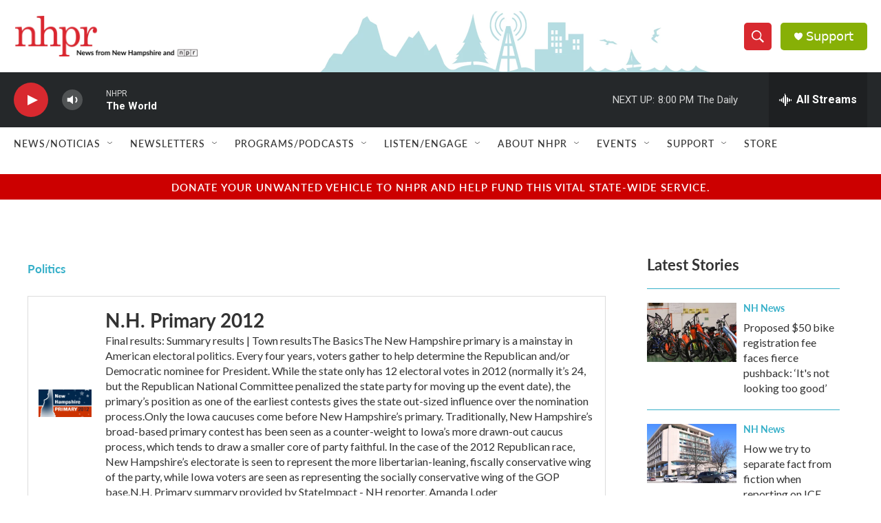

--- FILE ---
content_type: text/html; charset=utf-8
request_url: https://www.google.com/recaptcha/api2/aframe
body_size: 142
content:
<!DOCTYPE HTML><html><head><meta http-equiv="content-type" content="text/html; charset=UTF-8"></head><body><script nonce="44ZOXWp-HvJlr9QyZA5HCw">/** Anti-fraud and anti-abuse applications only. See google.com/recaptcha */ try{var clients={'sodar':'https://pagead2.googlesyndication.com/pagead/sodar?'};window.addEventListener("message",function(a){try{if(a.source===window.parent){var b=JSON.parse(a.data);var c=clients[b['id']];if(c){var d=document.createElement('img');d.src=c+b['params']+'&rc='+(localStorage.getItem("rc::a")?sessionStorage.getItem("rc::b"):"");window.document.body.appendChild(d);sessionStorage.setItem("rc::e",parseInt(sessionStorage.getItem("rc::e")||0)+1);localStorage.setItem("rc::h",'1769472878996');}}}catch(b){}});window.parent.postMessage("_grecaptcha_ready", "*");}catch(b){}</script></body></html>